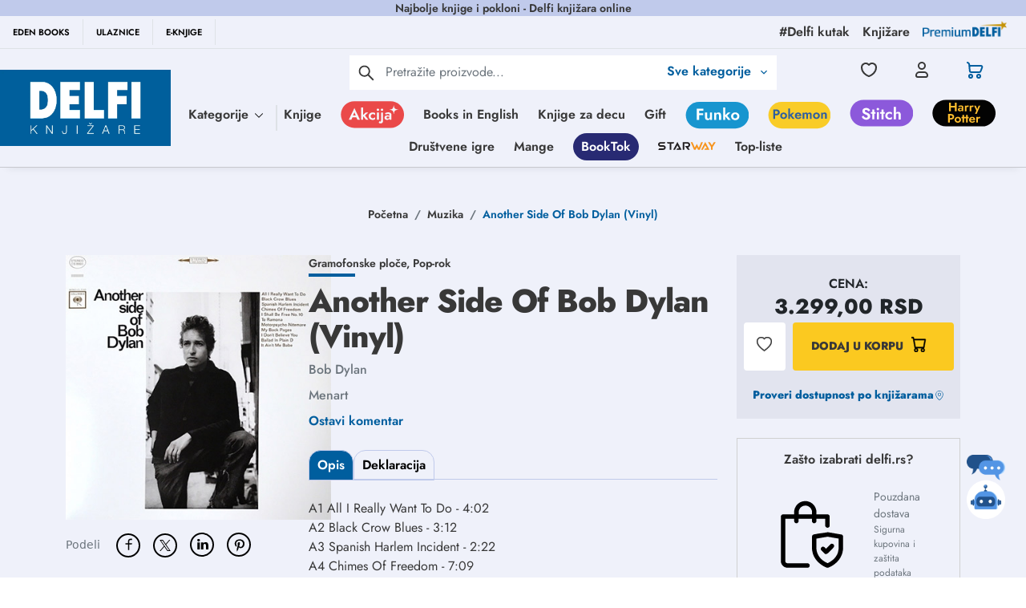

--- FILE ---
content_type: text/html; charset=utf-8
request_url: https://www.google.com/recaptcha/api2/anchor?ar=1&k=6Lcm72EqAAAAACWOqDzqqx7ZyM0Z7EUTtgVdOhdw&co=aHR0cHM6Ly9kZWxmaS5yczo0NDM.&hl=en&type=image&v=N67nZn4AqZkNcbeMu4prBgzg&theme=light&size=invisible&badge=bottomright&anchor-ms=20000&execute-ms=30000&cb=99ttmfughr48
body_size: 48973
content:
<!DOCTYPE HTML><html dir="ltr" lang="en"><head><meta http-equiv="Content-Type" content="text/html; charset=UTF-8">
<meta http-equiv="X-UA-Compatible" content="IE=edge">
<title>reCAPTCHA</title>
<style type="text/css">
/* cyrillic-ext */
@font-face {
  font-family: 'Roboto';
  font-style: normal;
  font-weight: 400;
  font-stretch: 100%;
  src: url(//fonts.gstatic.com/s/roboto/v48/KFO7CnqEu92Fr1ME7kSn66aGLdTylUAMa3GUBHMdazTgWw.woff2) format('woff2');
  unicode-range: U+0460-052F, U+1C80-1C8A, U+20B4, U+2DE0-2DFF, U+A640-A69F, U+FE2E-FE2F;
}
/* cyrillic */
@font-face {
  font-family: 'Roboto';
  font-style: normal;
  font-weight: 400;
  font-stretch: 100%;
  src: url(//fonts.gstatic.com/s/roboto/v48/KFO7CnqEu92Fr1ME7kSn66aGLdTylUAMa3iUBHMdazTgWw.woff2) format('woff2');
  unicode-range: U+0301, U+0400-045F, U+0490-0491, U+04B0-04B1, U+2116;
}
/* greek-ext */
@font-face {
  font-family: 'Roboto';
  font-style: normal;
  font-weight: 400;
  font-stretch: 100%;
  src: url(//fonts.gstatic.com/s/roboto/v48/KFO7CnqEu92Fr1ME7kSn66aGLdTylUAMa3CUBHMdazTgWw.woff2) format('woff2');
  unicode-range: U+1F00-1FFF;
}
/* greek */
@font-face {
  font-family: 'Roboto';
  font-style: normal;
  font-weight: 400;
  font-stretch: 100%;
  src: url(//fonts.gstatic.com/s/roboto/v48/KFO7CnqEu92Fr1ME7kSn66aGLdTylUAMa3-UBHMdazTgWw.woff2) format('woff2');
  unicode-range: U+0370-0377, U+037A-037F, U+0384-038A, U+038C, U+038E-03A1, U+03A3-03FF;
}
/* math */
@font-face {
  font-family: 'Roboto';
  font-style: normal;
  font-weight: 400;
  font-stretch: 100%;
  src: url(//fonts.gstatic.com/s/roboto/v48/KFO7CnqEu92Fr1ME7kSn66aGLdTylUAMawCUBHMdazTgWw.woff2) format('woff2');
  unicode-range: U+0302-0303, U+0305, U+0307-0308, U+0310, U+0312, U+0315, U+031A, U+0326-0327, U+032C, U+032F-0330, U+0332-0333, U+0338, U+033A, U+0346, U+034D, U+0391-03A1, U+03A3-03A9, U+03B1-03C9, U+03D1, U+03D5-03D6, U+03F0-03F1, U+03F4-03F5, U+2016-2017, U+2034-2038, U+203C, U+2040, U+2043, U+2047, U+2050, U+2057, U+205F, U+2070-2071, U+2074-208E, U+2090-209C, U+20D0-20DC, U+20E1, U+20E5-20EF, U+2100-2112, U+2114-2115, U+2117-2121, U+2123-214F, U+2190, U+2192, U+2194-21AE, U+21B0-21E5, U+21F1-21F2, U+21F4-2211, U+2213-2214, U+2216-22FF, U+2308-230B, U+2310, U+2319, U+231C-2321, U+2336-237A, U+237C, U+2395, U+239B-23B7, U+23D0, U+23DC-23E1, U+2474-2475, U+25AF, U+25B3, U+25B7, U+25BD, U+25C1, U+25CA, U+25CC, U+25FB, U+266D-266F, U+27C0-27FF, U+2900-2AFF, U+2B0E-2B11, U+2B30-2B4C, U+2BFE, U+3030, U+FF5B, U+FF5D, U+1D400-1D7FF, U+1EE00-1EEFF;
}
/* symbols */
@font-face {
  font-family: 'Roboto';
  font-style: normal;
  font-weight: 400;
  font-stretch: 100%;
  src: url(//fonts.gstatic.com/s/roboto/v48/KFO7CnqEu92Fr1ME7kSn66aGLdTylUAMaxKUBHMdazTgWw.woff2) format('woff2');
  unicode-range: U+0001-000C, U+000E-001F, U+007F-009F, U+20DD-20E0, U+20E2-20E4, U+2150-218F, U+2190, U+2192, U+2194-2199, U+21AF, U+21E6-21F0, U+21F3, U+2218-2219, U+2299, U+22C4-22C6, U+2300-243F, U+2440-244A, U+2460-24FF, U+25A0-27BF, U+2800-28FF, U+2921-2922, U+2981, U+29BF, U+29EB, U+2B00-2BFF, U+4DC0-4DFF, U+FFF9-FFFB, U+10140-1018E, U+10190-1019C, U+101A0, U+101D0-101FD, U+102E0-102FB, U+10E60-10E7E, U+1D2C0-1D2D3, U+1D2E0-1D37F, U+1F000-1F0FF, U+1F100-1F1AD, U+1F1E6-1F1FF, U+1F30D-1F30F, U+1F315, U+1F31C, U+1F31E, U+1F320-1F32C, U+1F336, U+1F378, U+1F37D, U+1F382, U+1F393-1F39F, U+1F3A7-1F3A8, U+1F3AC-1F3AF, U+1F3C2, U+1F3C4-1F3C6, U+1F3CA-1F3CE, U+1F3D4-1F3E0, U+1F3ED, U+1F3F1-1F3F3, U+1F3F5-1F3F7, U+1F408, U+1F415, U+1F41F, U+1F426, U+1F43F, U+1F441-1F442, U+1F444, U+1F446-1F449, U+1F44C-1F44E, U+1F453, U+1F46A, U+1F47D, U+1F4A3, U+1F4B0, U+1F4B3, U+1F4B9, U+1F4BB, U+1F4BF, U+1F4C8-1F4CB, U+1F4D6, U+1F4DA, U+1F4DF, U+1F4E3-1F4E6, U+1F4EA-1F4ED, U+1F4F7, U+1F4F9-1F4FB, U+1F4FD-1F4FE, U+1F503, U+1F507-1F50B, U+1F50D, U+1F512-1F513, U+1F53E-1F54A, U+1F54F-1F5FA, U+1F610, U+1F650-1F67F, U+1F687, U+1F68D, U+1F691, U+1F694, U+1F698, U+1F6AD, U+1F6B2, U+1F6B9-1F6BA, U+1F6BC, U+1F6C6-1F6CF, U+1F6D3-1F6D7, U+1F6E0-1F6EA, U+1F6F0-1F6F3, U+1F6F7-1F6FC, U+1F700-1F7FF, U+1F800-1F80B, U+1F810-1F847, U+1F850-1F859, U+1F860-1F887, U+1F890-1F8AD, U+1F8B0-1F8BB, U+1F8C0-1F8C1, U+1F900-1F90B, U+1F93B, U+1F946, U+1F984, U+1F996, U+1F9E9, U+1FA00-1FA6F, U+1FA70-1FA7C, U+1FA80-1FA89, U+1FA8F-1FAC6, U+1FACE-1FADC, U+1FADF-1FAE9, U+1FAF0-1FAF8, U+1FB00-1FBFF;
}
/* vietnamese */
@font-face {
  font-family: 'Roboto';
  font-style: normal;
  font-weight: 400;
  font-stretch: 100%;
  src: url(//fonts.gstatic.com/s/roboto/v48/KFO7CnqEu92Fr1ME7kSn66aGLdTylUAMa3OUBHMdazTgWw.woff2) format('woff2');
  unicode-range: U+0102-0103, U+0110-0111, U+0128-0129, U+0168-0169, U+01A0-01A1, U+01AF-01B0, U+0300-0301, U+0303-0304, U+0308-0309, U+0323, U+0329, U+1EA0-1EF9, U+20AB;
}
/* latin-ext */
@font-face {
  font-family: 'Roboto';
  font-style: normal;
  font-weight: 400;
  font-stretch: 100%;
  src: url(//fonts.gstatic.com/s/roboto/v48/KFO7CnqEu92Fr1ME7kSn66aGLdTylUAMa3KUBHMdazTgWw.woff2) format('woff2');
  unicode-range: U+0100-02BA, U+02BD-02C5, U+02C7-02CC, U+02CE-02D7, U+02DD-02FF, U+0304, U+0308, U+0329, U+1D00-1DBF, U+1E00-1E9F, U+1EF2-1EFF, U+2020, U+20A0-20AB, U+20AD-20C0, U+2113, U+2C60-2C7F, U+A720-A7FF;
}
/* latin */
@font-face {
  font-family: 'Roboto';
  font-style: normal;
  font-weight: 400;
  font-stretch: 100%;
  src: url(//fonts.gstatic.com/s/roboto/v48/KFO7CnqEu92Fr1ME7kSn66aGLdTylUAMa3yUBHMdazQ.woff2) format('woff2');
  unicode-range: U+0000-00FF, U+0131, U+0152-0153, U+02BB-02BC, U+02C6, U+02DA, U+02DC, U+0304, U+0308, U+0329, U+2000-206F, U+20AC, U+2122, U+2191, U+2193, U+2212, U+2215, U+FEFF, U+FFFD;
}
/* cyrillic-ext */
@font-face {
  font-family: 'Roboto';
  font-style: normal;
  font-weight: 500;
  font-stretch: 100%;
  src: url(//fonts.gstatic.com/s/roboto/v48/KFO7CnqEu92Fr1ME7kSn66aGLdTylUAMa3GUBHMdazTgWw.woff2) format('woff2');
  unicode-range: U+0460-052F, U+1C80-1C8A, U+20B4, U+2DE0-2DFF, U+A640-A69F, U+FE2E-FE2F;
}
/* cyrillic */
@font-face {
  font-family: 'Roboto';
  font-style: normal;
  font-weight: 500;
  font-stretch: 100%;
  src: url(//fonts.gstatic.com/s/roboto/v48/KFO7CnqEu92Fr1ME7kSn66aGLdTylUAMa3iUBHMdazTgWw.woff2) format('woff2');
  unicode-range: U+0301, U+0400-045F, U+0490-0491, U+04B0-04B1, U+2116;
}
/* greek-ext */
@font-face {
  font-family: 'Roboto';
  font-style: normal;
  font-weight: 500;
  font-stretch: 100%;
  src: url(//fonts.gstatic.com/s/roboto/v48/KFO7CnqEu92Fr1ME7kSn66aGLdTylUAMa3CUBHMdazTgWw.woff2) format('woff2');
  unicode-range: U+1F00-1FFF;
}
/* greek */
@font-face {
  font-family: 'Roboto';
  font-style: normal;
  font-weight: 500;
  font-stretch: 100%;
  src: url(//fonts.gstatic.com/s/roboto/v48/KFO7CnqEu92Fr1ME7kSn66aGLdTylUAMa3-UBHMdazTgWw.woff2) format('woff2');
  unicode-range: U+0370-0377, U+037A-037F, U+0384-038A, U+038C, U+038E-03A1, U+03A3-03FF;
}
/* math */
@font-face {
  font-family: 'Roboto';
  font-style: normal;
  font-weight: 500;
  font-stretch: 100%;
  src: url(//fonts.gstatic.com/s/roboto/v48/KFO7CnqEu92Fr1ME7kSn66aGLdTylUAMawCUBHMdazTgWw.woff2) format('woff2');
  unicode-range: U+0302-0303, U+0305, U+0307-0308, U+0310, U+0312, U+0315, U+031A, U+0326-0327, U+032C, U+032F-0330, U+0332-0333, U+0338, U+033A, U+0346, U+034D, U+0391-03A1, U+03A3-03A9, U+03B1-03C9, U+03D1, U+03D5-03D6, U+03F0-03F1, U+03F4-03F5, U+2016-2017, U+2034-2038, U+203C, U+2040, U+2043, U+2047, U+2050, U+2057, U+205F, U+2070-2071, U+2074-208E, U+2090-209C, U+20D0-20DC, U+20E1, U+20E5-20EF, U+2100-2112, U+2114-2115, U+2117-2121, U+2123-214F, U+2190, U+2192, U+2194-21AE, U+21B0-21E5, U+21F1-21F2, U+21F4-2211, U+2213-2214, U+2216-22FF, U+2308-230B, U+2310, U+2319, U+231C-2321, U+2336-237A, U+237C, U+2395, U+239B-23B7, U+23D0, U+23DC-23E1, U+2474-2475, U+25AF, U+25B3, U+25B7, U+25BD, U+25C1, U+25CA, U+25CC, U+25FB, U+266D-266F, U+27C0-27FF, U+2900-2AFF, U+2B0E-2B11, U+2B30-2B4C, U+2BFE, U+3030, U+FF5B, U+FF5D, U+1D400-1D7FF, U+1EE00-1EEFF;
}
/* symbols */
@font-face {
  font-family: 'Roboto';
  font-style: normal;
  font-weight: 500;
  font-stretch: 100%;
  src: url(//fonts.gstatic.com/s/roboto/v48/KFO7CnqEu92Fr1ME7kSn66aGLdTylUAMaxKUBHMdazTgWw.woff2) format('woff2');
  unicode-range: U+0001-000C, U+000E-001F, U+007F-009F, U+20DD-20E0, U+20E2-20E4, U+2150-218F, U+2190, U+2192, U+2194-2199, U+21AF, U+21E6-21F0, U+21F3, U+2218-2219, U+2299, U+22C4-22C6, U+2300-243F, U+2440-244A, U+2460-24FF, U+25A0-27BF, U+2800-28FF, U+2921-2922, U+2981, U+29BF, U+29EB, U+2B00-2BFF, U+4DC0-4DFF, U+FFF9-FFFB, U+10140-1018E, U+10190-1019C, U+101A0, U+101D0-101FD, U+102E0-102FB, U+10E60-10E7E, U+1D2C0-1D2D3, U+1D2E0-1D37F, U+1F000-1F0FF, U+1F100-1F1AD, U+1F1E6-1F1FF, U+1F30D-1F30F, U+1F315, U+1F31C, U+1F31E, U+1F320-1F32C, U+1F336, U+1F378, U+1F37D, U+1F382, U+1F393-1F39F, U+1F3A7-1F3A8, U+1F3AC-1F3AF, U+1F3C2, U+1F3C4-1F3C6, U+1F3CA-1F3CE, U+1F3D4-1F3E0, U+1F3ED, U+1F3F1-1F3F3, U+1F3F5-1F3F7, U+1F408, U+1F415, U+1F41F, U+1F426, U+1F43F, U+1F441-1F442, U+1F444, U+1F446-1F449, U+1F44C-1F44E, U+1F453, U+1F46A, U+1F47D, U+1F4A3, U+1F4B0, U+1F4B3, U+1F4B9, U+1F4BB, U+1F4BF, U+1F4C8-1F4CB, U+1F4D6, U+1F4DA, U+1F4DF, U+1F4E3-1F4E6, U+1F4EA-1F4ED, U+1F4F7, U+1F4F9-1F4FB, U+1F4FD-1F4FE, U+1F503, U+1F507-1F50B, U+1F50D, U+1F512-1F513, U+1F53E-1F54A, U+1F54F-1F5FA, U+1F610, U+1F650-1F67F, U+1F687, U+1F68D, U+1F691, U+1F694, U+1F698, U+1F6AD, U+1F6B2, U+1F6B9-1F6BA, U+1F6BC, U+1F6C6-1F6CF, U+1F6D3-1F6D7, U+1F6E0-1F6EA, U+1F6F0-1F6F3, U+1F6F7-1F6FC, U+1F700-1F7FF, U+1F800-1F80B, U+1F810-1F847, U+1F850-1F859, U+1F860-1F887, U+1F890-1F8AD, U+1F8B0-1F8BB, U+1F8C0-1F8C1, U+1F900-1F90B, U+1F93B, U+1F946, U+1F984, U+1F996, U+1F9E9, U+1FA00-1FA6F, U+1FA70-1FA7C, U+1FA80-1FA89, U+1FA8F-1FAC6, U+1FACE-1FADC, U+1FADF-1FAE9, U+1FAF0-1FAF8, U+1FB00-1FBFF;
}
/* vietnamese */
@font-face {
  font-family: 'Roboto';
  font-style: normal;
  font-weight: 500;
  font-stretch: 100%;
  src: url(//fonts.gstatic.com/s/roboto/v48/KFO7CnqEu92Fr1ME7kSn66aGLdTylUAMa3OUBHMdazTgWw.woff2) format('woff2');
  unicode-range: U+0102-0103, U+0110-0111, U+0128-0129, U+0168-0169, U+01A0-01A1, U+01AF-01B0, U+0300-0301, U+0303-0304, U+0308-0309, U+0323, U+0329, U+1EA0-1EF9, U+20AB;
}
/* latin-ext */
@font-face {
  font-family: 'Roboto';
  font-style: normal;
  font-weight: 500;
  font-stretch: 100%;
  src: url(//fonts.gstatic.com/s/roboto/v48/KFO7CnqEu92Fr1ME7kSn66aGLdTylUAMa3KUBHMdazTgWw.woff2) format('woff2');
  unicode-range: U+0100-02BA, U+02BD-02C5, U+02C7-02CC, U+02CE-02D7, U+02DD-02FF, U+0304, U+0308, U+0329, U+1D00-1DBF, U+1E00-1E9F, U+1EF2-1EFF, U+2020, U+20A0-20AB, U+20AD-20C0, U+2113, U+2C60-2C7F, U+A720-A7FF;
}
/* latin */
@font-face {
  font-family: 'Roboto';
  font-style: normal;
  font-weight: 500;
  font-stretch: 100%;
  src: url(//fonts.gstatic.com/s/roboto/v48/KFO7CnqEu92Fr1ME7kSn66aGLdTylUAMa3yUBHMdazQ.woff2) format('woff2');
  unicode-range: U+0000-00FF, U+0131, U+0152-0153, U+02BB-02BC, U+02C6, U+02DA, U+02DC, U+0304, U+0308, U+0329, U+2000-206F, U+20AC, U+2122, U+2191, U+2193, U+2212, U+2215, U+FEFF, U+FFFD;
}
/* cyrillic-ext */
@font-face {
  font-family: 'Roboto';
  font-style: normal;
  font-weight: 900;
  font-stretch: 100%;
  src: url(//fonts.gstatic.com/s/roboto/v48/KFO7CnqEu92Fr1ME7kSn66aGLdTylUAMa3GUBHMdazTgWw.woff2) format('woff2');
  unicode-range: U+0460-052F, U+1C80-1C8A, U+20B4, U+2DE0-2DFF, U+A640-A69F, U+FE2E-FE2F;
}
/* cyrillic */
@font-face {
  font-family: 'Roboto';
  font-style: normal;
  font-weight: 900;
  font-stretch: 100%;
  src: url(//fonts.gstatic.com/s/roboto/v48/KFO7CnqEu92Fr1ME7kSn66aGLdTylUAMa3iUBHMdazTgWw.woff2) format('woff2');
  unicode-range: U+0301, U+0400-045F, U+0490-0491, U+04B0-04B1, U+2116;
}
/* greek-ext */
@font-face {
  font-family: 'Roboto';
  font-style: normal;
  font-weight: 900;
  font-stretch: 100%;
  src: url(//fonts.gstatic.com/s/roboto/v48/KFO7CnqEu92Fr1ME7kSn66aGLdTylUAMa3CUBHMdazTgWw.woff2) format('woff2');
  unicode-range: U+1F00-1FFF;
}
/* greek */
@font-face {
  font-family: 'Roboto';
  font-style: normal;
  font-weight: 900;
  font-stretch: 100%;
  src: url(//fonts.gstatic.com/s/roboto/v48/KFO7CnqEu92Fr1ME7kSn66aGLdTylUAMa3-UBHMdazTgWw.woff2) format('woff2');
  unicode-range: U+0370-0377, U+037A-037F, U+0384-038A, U+038C, U+038E-03A1, U+03A3-03FF;
}
/* math */
@font-face {
  font-family: 'Roboto';
  font-style: normal;
  font-weight: 900;
  font-stretch: 100%;
  src: url(//fonts.gstatic.com/s/roboto/v48/KFO7CnqEu92Fr1ME7kSn66aGLdTylUAMawCUBHMdazTgWw.woff2) format('woff2');
  unicode-range: U+0302-0303, U+0305, U+0307-0308, U+0310, U+0312, U+0315, U+031A, U+0326-0327, U+032C, U+032F-0330, U+0332-0333, U+0338, U+033A, U+0346, U+034D, U+0391-03A1, U+03A3-03A9, U+03B1-03C9, U+03D1, U+03D5-03D6, U+03F0-03F1, U+03F4-03F5, U+2016-2017, U+2034-2038, U+203C, U+2040, U+2043, U+2047, U+2050, U+2057, U+205F, U+2070-2071, U+2074-208E, U+2090-209C, U+20D0-20DC, U+20E1, U+20E5-20EF, U+2100-2112, U+2114-2115, U+2117-2121, U+2123-214F, U+2190, U+2192, U+2194-21AE, U+21B0-21E5, U+21F1-21F2, U+21F4-2211, U+2213-2214, U+2216-22FF, U+2308-230B, U+2310, U+2319, U+231C-2321, U+2336-237A, U+237C, U+2395, U+239B-23B7, U+23D0, U+23DC-23E1, U+2474-2475, U+25AF, U+25B3, U+25B7, U+25BD, U+25C1, U+25CA, U+25CC, U+25FB, U+266D-266F, U+27C0-27FF, U+2900-2AFF, U+2B0E-2B11, U+2B30-2B4C, U+2BFE, U+3030, U+FF5B, U+FF5D, U+1D400-1D7FF, U+1EE00-1EEFF;
}
/* symbols */
@font-face {
  font-family: 'Roboto';
  font-style: normal;
  font-weight: 900;
  font-stretch: 100%;
  src: url(//fonts.gstatic.com/s/roboto/v48/KFO7CnqEu92Fr1ME7kSn66aGLdTylUAMaxKUBHMdazTgWw.woff2) format('woff2');
  unicode-range: U+0001-000C, U+000E-001F, U+007F-009F, U+20DD-20E0, U+20E2-20E4, U+2150-218F, U+2190, U+2192, U+2194-2199, U+21AF, U+21E6-21F0, U+21F3, U+2218-2219, U+2299, U+22C4-22C6, U+2300-243F, U+2440-244A, U+2460-24FF, U+25A0-27BF, U+2800-28FF, U+2921-2922, U+2981, U+29BF, U+29EB, U+2B00-2BFF, U+4DC0-4DFF, U+FFF9-FFFB, U+10140-1018E, U+10190-1019C, U+101A0, U+101D0-101FD, U+102E0-102FB, U+10E60-10E7E, U+1D2C0-1D2D3, U+1D2E0-1D37F, U+1F000-1F0FF, U+1F100-1F1AD, U+1F1E6-1F1FF, U+1F30D-1F30F, U+1F315, U+1F31C, U+1F31E, U+1F320-1F32C, U+1F336, U+1F378, U+1F37D, U+1F382, U+1F393-1F39F, U+1F3A7-1F3A8, U+1F3AC-1F3AF, U+1F3C2, U+1F3C4-1F3C6, U+1F3CA-1F3CE, U+1F3D4-1F3E0, U+1F3ED, U+1F3F1-1F3F3, U+1F3F5-1F3F7, U+1F408, U+1F415, U+1F41F, U+1F426, U+1F43F, U+1F441-1F442, U+1F444, U+1F446-1F449, U+1F44C-1F44E, U+1F453, U+1F46A, U+1F47D, U+1F4A3, U+1F4B0, U+1F4B3, U+1F4B9, U+1F4BB, U+1F4BF, U+1F4C8-1F4CB, U+1F4D6, U+1F4DA, U+1F4DF, U+1F4E3-1F4E6, U+1F4EA-1F4ED, U+1F4F7, U+1F4F9-1F4FB, U+1F4FD-1F4FE, U+1F503, U+1F507-1F50B, U+1F50D, U+1F512-1F513, U+1F53E-1F54A, U+1F54F-1F5FA, U+1F610, U+1F650-1F67F, U+1F687, U+1F68D, U+1F691, U+1F694, U+1F698, U+1F6AD, U+1F6B2, U+1F6B9-1F6BA, U+1F6BC, U+1F6C6-1F6CF, U+1F6D3-1F6D7, U+1F6E0-1F6EA, U+1F6F0-1F6F3, U+1F6F7-1F6FC, U+1F700-1F7FF, U+1F800-1F80B, U+1F810-1F847, U+1F850-1F859, U+1F860-1F887, U+1F890-1F8AD, U+1F8B0-1F8BB, U+1F8C0-1F8C1, U+1F900-1F90B, U+1F93B, U+1F946, U+1F984, U+1F996, U+1F9E9, U+1FA00-1FA6F, U+1FA70-1FA7C, U+1FA80-1FA89, U+1FA8F-1FAC6, U+1FACE-1FADC, U+1FADF-1FAE9, U+1FAF0-1FAF8, U+1FB00-1FBFF;
}
/* vietnamese */
@font-face {
  font-family: 'Roboto';
  font-style: normal;
  font-weight: 900;
  font-stretch: 100%;
  src: url(//fonts.gstatic.com/s/roboto/v48/KFO7CnqEu92Fr1ME7kSn66aGLdTylUAMa3OUBHMdazTgWw.woff2) format('woff2');
  unicode-range: U+0102-0103, U+0110-0111, U+0128-0129, U+0168-0169, U+01A0-01A1, U+01AF-01B0, U+0300-0301, U+0303-0304, U+0308-0309, U+0323, U+0329, U+1EA0-1EF9, U+20AB;
}
/* latin-ext */
@font-face {
  font-family: 'Roboto';
  font-style: normal;
  font-weight: 900;
  font-stretch: 100%;
  src: url(//fonts.gstatic.com/s/roboto/v48/KFO7CnqEu92Fr1ME7kSn66aGLdTylUAMa3KUBHMdazTgWw.woff2) format('woff2');
  unicode-range: U+0100-02BA, U+02BD-02C5, U+02C7-02CC, U+02CE-02D7, U+02DD-02FF, U+0304, U+0308, U+0329, U+1D00-1DBF, U+1E00-1E9F, U+1EF2-1EFF, U+2020, U+20A0-20AB, U+20AD-20C0, U+2113, U+2C60-2C7F, U+A720-A7FF;
}
/* latin */
@font-face {
  font-family: 'Roboto';
  font-style: normal;
  font-weight: 900;
  font-stretch: 100%;
  src: url(//fonts.gstatic.com/s/roboto/v48/KFO7CnqEu92Fr1ME7kSn66aGLdTylUAMa3yUBHMdazQ.woff2) format('woff2');
  unicode-range: U+0000-00FF, U+0131, U+0152-0153, U+02BB-02BC, U+02C6, U+02DA, U+02DC, U+0304, U+0308, U+0329, U+2000-206F, U+20AC, U+2122, U+2191, U+2193, U+2212, U+2215, U+FEFF, U+FFFD;
}

</style>
<link rel="stylesheet" type="text/css" href="https://www.gstatic.com/recaptcha/releases/N67nZn4AqZkNcbeMu4prBgzg/styles__ltr.css">
<script nonce="xGGH0uGHUoHtfSqHAUtliQ" type="text/javascript">window['__recaptcha_api'] = 'https://www.google.com/recaptcha/api2/';</script>
<script type="text/javascript" src="https://www.gstatic.com/recaptcha/releases/N67nZn4AqZkNcbeMu4prBgzg/recaptcha__en.js" nonce="xGGH0uGHUoHtfSqHAUtliQ">
      
    </script></head>
<body><div id="rc-anchor-alert" class="rc-anchor-alert"></div>
<input type="hidden" id="recaptcha-token" value="[base64]">
<script type="text/javascript" nonce="xGGH0uGHUoHtfSqHAUtliQ">
      recaptcha.anchor.Main.init("[\x22ainput\x22,[\x22bgdata\x22,\x22\x22,\[base64]/[base64]/[base64]/[base64]/[base64]/[base64]/KGcoTywyNTMsTy5PKSxVRyhPLEMpKTpnKE8sMjUzLEMpLE8pKSxsKSksTykpfSxieT1mdW5jdGlvbihDLE8sdSxsKXtmb3IobD0odT1SKEMpLDApO08+MDtPLS0pbD1sPDw4fFooQyk7ZyhDLHUsbCl9LFVHPWZ1bmN0aW9uKEMsTyl7Qy5pLmxlbmd0aD4xMDQ/[base64]/[base64]/[base64]/[base64]/[base64]/[base64]/[base64]\\u003d\x22,\[base64]\\u003d\\u003d\x22,\[base64]/DkXzCsBd6BQoJwoB3wrTCvhjDrBbDh0R9wq7CnH3Dk1xAwosFwpHCrjfDnMKLw4QnBGwbL8KSw7LCjsOWw6bDhcOiwoHCtkU1asOqw5x+w5PDocKFBVVywoDDiVAtaMK2w6LCt8OhNMOhwqAAO8ONAsKlQHdTw60GHMO8w6HDmxfCqsO3QiQDSiwFw7/CkBBJwqLDkg5IU8KFwq1gRsOxw5TDllnDmcOPwrXDunJ3NibDpsK8K1HDhFJHKTTDksOmwoPDp8O7wrPCqDvCnMKEJhTChsKPwpopw5HDpm5Yw78eEcKbbsKjwrzDhsKYZk1ew4/DhwYaYCJyXsKmw5pDVMOhwrPCiV/Dqwt8U8OOBhfCmMOnworDpsKTwp3DuUtkURgiTyVnFsKzw6ZHTEXDqMKADcK7YSTCgynCvyTCh8O0w5rCuifDksKZwqPCoMOTOsOXM8OWJlHCp20Hc8K2w6vDiMKywpHDjcK/w6F9woZbw4DDhcKYRsKKwp/CpWTCusKISGnDg8O0wo8nJg7CncK0MsO7DMKzw6PCr8KeWgvCr3bCgsKfw5kawr53w5t1VFsrLglswpTCnh7DqgtaZCpAw64tYQAoNcO9N159w7YkNjAYwqYSdcKBfsKgRCXDhmvDlMKTw63DhlfCocOjDj42E23Cq8Knw77DpMK2XcOHHsOCw7DCp2bDtMKEDG/CtsK8D8OTwo7DgsOdcjjChCXDtlPDuMOSf8OedsOfV8OQwpclLcOTwr/CjcOASzfCnBUhwrfCnGExwpJUw67Ds8KAw6IjL8O2wpHDoWbDrm7DqsKMMktyecOpw5LDk8KICWVEw5zCk8KdwpRML8Oww5jDvUhcw4HDoxc6wovDvSo2woxtA8K2wpcOw5llWsOhe2jChxFdd8K9woTCkcOAw73ClMO1w6VAXC/CjMOewp3Cgzt3UMOGw6ZAZ8OZw5ZpXsOHw5LDvzB8w41KworCiS96YcOWwr3DlMOCM8KZwqXDvsK6fsORwpDChyFxSXEMXQLCu8O7w6FPLMO0NA1Kw6LDk07Dox7Dh08ZZ8Kow70DUMKUwo8tw6PDoMOzKWzDm8KYZ2vCs2/Cj8OPNsOAw5LChWIXwpbCj8OUw63DgsK4woPChEEzKsO+PFh4w6DCqMK3wprDh8OWworDj8KZwoUjw7pGVcK8w7LCmAMFVUg4w4E2W8KGwpDCr8KFw6p/[base64]/[base64]/DqsOMwoTClF/ChhcccSRFwqkkPlIYwoXCpsKiwpRsw515w5HDusKdw7Eiw4A5wpHCnSPCggjCtsKwwrfDiBTCuF/Ds8OFwrYswpkawrdjFMKSwrvDogErQ8Oow6Ama8KxY8OrMcO6WCwsFMKDGsKecV8DFXF3woY3w7bDhGxkNsKhOR8rw6N/ZWrDvijCtcOtwroWw6PDr8Kkw5DCoGTCogBmwpcDZcKuw6B1w4XDi8OjIcKKw6LDoREEw643FcKNw7M7S38MwrPDicKHAcOhw4kbQjnCoMOnbcKVwo7ChsK4w61vG8KRwo7CocKjb8OkAgzDucOCwojCpD/DtjnCssK6wobClcOyW8OBwqrChsOJV1bCuH3DtyDDhsOrw51LwpzDlwohw5Nfwod3H8KZworChw3DpMKrOsKGMg95HMKWRBTCn8ONFWFpL8OBLcK4w45jw4/CkA57QsOYwrQUaybDtMKRwq7Dm8Klw6RHw6HCnWQUR8K1w49MTT/DisKpfcKOwqHDkMOcecOvTcK5wrVtY0towrLDsCdVUcKnwp7CoAMFcMKrwoJvwo0CXSETwrFrOzkRwoN4woY8WAJGwrjDmcOfwpE8wqdtIyXDtsOxKyPDosKlFMObwqbDuj4nTcKAwoZlwrk4w6FGwrMpBmHDnRLDi8KdGcOqw6k4TcKAwq/CpMOZwrYGwoACYi88wqDDlMOAFxVNRiXCl8OGw48fw7IecFclw47CqsOywoTDtULDusOUwr0CBcOla3xWBiVXw67Dpl/[base64]/w53DtTh/w4PCmTvDvcOfHGjCvibDhTrCsxNtI8KIF37Dmjtow4xIw4BiwoXDtzkiwoxEwqPDqcKNw5wawq7Dq8K5IAZwO8O3cMOFAMOQwr7Cn1PCigXCniUgwpLCrE/DgUs4ZMKww5TCksKOw4vCn8OQw6XCq8O+a8KFw7fDgFHDoi/DncOXUMK2GsKPPj01w7jDjW/[base64]/[base64]/DrcOJY0NHw6XCh0sfLMKfJ0zCiMOewpbCjwHCvBfCtsO5w5/DvWgRR8OuBEjCu0LDpcKCw5hYwrfDhsOYwpYvMG/DmmI0w7kcCMOXdW81dcKMwr9JGMO2w6LDpcKRFwPDoMO+w43DpQHDrcKZworDqcKQwrtpwrI4bBtRw6zCmiN9XsKGw6TCmcK/T8Ocw67DrcKLw5RqQgg4NcKPFcOFwogRfcKVDsOjLcOlw6/DhV3Cni/CucKTwrHCq8KLwqN/UcKowoDDjF9cATXDmS06w7g8wpgnwobDkWHCssOZwp7CplBSwobCrMO2OxLDi8OMw4kEwrvCqjduw5ppwpRew4Jsw5HDmcObUMOwwqRqwppbR8K/[base64]/DlMOwRcKyO8KkfsOqw5YJGDjCp2vDncKiRsOdZhzDvWF3My9aw4lywq7DnsOkw61xVcKNwq55w5jDhwBHwrHCpw/Dh8KPRAhjw7clB1xTwq/CqH3DuMOZesK0UzQyW8OQwqXCrlnCqMKsYcKjwqzClFPDjFYPaMKOH2zDjcKIwqITwqDDiDXDhl1Qw797VgDDlMKfHsORw7LDqAlSZgV5bcK6VcKoAjTCt8OmFcKzwpdZVcKrw410P8KLw50/RljDi8OAw7nClcO5w6QYWw5gwqTDng0/fULDpCUGwpsowo7Drm4nw7E2I3pCw7Udw4nDgMKuw4PCngw3wq57HMOVw7p4E8KKwp/DuMKcOMO8wqM0bEhJw4vDnsOGKBvDmcKywp1mw4XDswEewqNFMsKTworCtcO4FMOHImzCrE9/DHXClMKbUlfCmGDCoMKiwp/DrMKsw7QJaWXCl3/[base64]/[base64]/ClwRNE8K/HMOYDsK3w6fDoMKtcXcRwr7Dk8O6w7E7AxpTYTLCgAZmwqPCscKjQiHCrWtNSg3CoFzDqMK7EzpYNlDDqmBzw5cEwoHCpsOAwpbDuSfDqMKZCMKnw5/ClhgnwrrCqXrDh0E4VWfDkyNHwpY1OcOaw4gow7Fcwrgkw5s6w6lDEMK5w4AHw5XDvyA/OgDCrsKzY8OWIsOtw440f8OTRDPCrXUJwrHCth/DokBFwocgw6YHIAM5Ay7DqRjDoMKLMsOuQRPDjsK4w5dVKmVzw4fDqsOSQATCl0Qiw5rDncOBwqXCscKxScKWckRhQS1Zwo4gwqdYw5ZrwqbCjGbDoXnCpAZ/w6PDoks6w6pucl5/w5PCkRbDmMOHAzxxJUbDg0/[base64]/DusKkDFDCu0XCrMOFF0AcwqYXw74dZMONOFhOwrzCnHfCgsKnJFLCnmTCszdbwq/[base64]/wrDDkMOaw7rDlcOSEHrDsSMjw5TDksOiLMOJw5oTw7HDsRnDgyLDpnDCjVFcU8OTSVvDhQZHw6/DrUAWwptkw6AQP0LDn8OxBMKkU8KFXcO2Y8KWTMOWdQZpC8Kxf8OFSXRuw7fCtQ3CiynCgT/CkWvDsmJjw7AHMsOLE04JwpHCvnZ9BHfClVgqw7XDrEDDpMKOw4vCrWgSw6PCiiAJw5rCisKzwrHDisKxbTbCv8KpL2MowqktwrNlwqHDjRPClA7CmmQVRsK2w6UgfcKUwqApUFzDpsOLMQpID8KGw5TCuQzCtDMzGXFvw7nDqMOZeMOcw6RZwotUwr4iw71+VsKDw6/CscOddi/DoMOPwp7ChsKjHGvCqMKzwqbCuUvDqUjDoMO9dysURcKLw618w5XDoHPDlMOfEcKCUgPCqSvDjsO1DcOoMxQ8wqIHLcKXwoArVsOgJBl8wp7CucOVw6dbw6xmNnvCu0J/w7nDkMK5w7PDo8KtwqMAFS3CkcOfC1oRwoDCkMKHNDFSDcOFwp/CjDbDk8OBHkQlwqjCocKBBcKzbUHCg8OHw4LDlcK8w6rDvkF9w7hLRRRXw6dYXFFpAn3DjMOzNmDCqVDChkjDk8ODCUrCmsKmNzbCmVLCnnxbEcOWwqHCrV7DhlE+GV/DoHzDhcKFwr0lHUsJYsOtWcKHwpDDpcOOKQrCmjfDmcOtL8O/wp7DicK6W2vDjiLDiiNqwq7CjcOXAcOWXwpiW0LCt8K4NsO+JcKAAVHChMKOMsK/YGzDrCXDs8K8GMKEw7YowpTCjcOywrfCsCgOYn/DkTVqwqrCksKQMsKxwqTDqUvCmcOfwq3CkMKFeG/[base64]/CcK4w6zDr8KmwrvDiEALQWd0w5/Cmj/CrnwIw44PNxB7wowcdMO7wow2woLCjMKiDcKeN0AaTXPCrcOwBSFXCcKxwqoheMOWw6XDsClnY8KqZMOVwrzCikXCvsONw6w8JcOBw6jCpDwowqrDq8Ogw70bXHhaSsKDalXCrHwZwpQewrLCiDDCjCLDmMKGw4BSwoDCvDbDlcKjw7nCln3CmcKzY8Kpw5YbcC/Ds8KjVGMjwrFtwpLDn8Kuw47CpsOULcKKw4JvJB3DrMOGe8KcP8OMTsO9wo3CswvCrMODw7HCjld/MHwHw7oRQgjCkMO2PnRsOU9tw4Jiw5vClsOSIg/Cn8OcVkLDh8OWw6XCqXDChsKQYMKhXsK3woVPwqdvw7/DrDzCsF/CsMKJwr1PWXV7E8KTwpvDgnrDv8KoDB/DlFcewprCtsOtwpg+wpjDtcKRwqXDiE/DjnwCDFHCnyULN8KlasKCw4UuW8KrSMONBx0uw7vCkMKjPDPDlcOPwqcbVW/DocOhw4FiwoMbLMOWIMOMEwvCj2JiL8Odw7DDhAkiQ8OlBcObw481QcKzwrkpHGwtwqoyOmrClsKHw5xdXVDDgFllDC/DiisvJ8OawqvCnwIow4vDhMK8w6MOCMOSw4/Do8OzDMOXw7jDhGfDoTsLS8K5wqsPw4cENMKBw5U/JsKOw7HCuClVXBzCsiUJZ3lxw7jCg0PCgsKVw6LCqmhPE8KGYSbCoF3DjRTDqTrDpRnDpcKJw5rDvzxxwqovAMKYwqnDv23Ch8OOecOjw6HDu3gQWEvDkcO1wpnDh20gK1fCs8KtI8Kmw5VWwr/[base64]/DmzXCi8O9MHpdw53DrcO7IUbCp8KvccOKwp9RwpXDksORwpvClcKNw6DDicOlS8KcTmLCqcKpE30Xw4HDr3rCjsKFJsKnwqtXwqTDt8OSw7QAwoXCikg5GMOBw7o/E1ojeSEKbF4+QsOOw6NTcB3DvxrDrgMyITjCnMO0wpthclpUwoEGQklbLhB8w6RIw5kIwoZZw6HCuwHDknnCuxXDuhzDs0g9IzkeZVrDphBgMsO7wpDDp0DCr8KjWMOZEsOzw7/[base64]/Zi8hwrImOcKEwoXDknbCkAIzwq7DtcKKbsKuw6oqS8KpVTwQwr8pwp8/[base64]/DnsORLcK/MzjDmlDCgsO+w7/[base64]/[base64]/Dq1fDv8OlJsKcwpXDsT3DtMOyw61nw58Xw7hGwqFQw5jCjwknw6Iab2B9wpbDtMKow5zCtcK8wpjDmsKFw4M7ZmciE8Kyw78OS2h1GQlQOUTDpsKRwoUFKMK2w4IxNcKRV1LCo0TDu8KtwqLDolkEw4LClSR0IcK9w5/DoWQlPMOhdGzDtcKUwq3DosK5N8KKSsOJwp/[base64]/Dn8K2wovDvgbDlsOGe8OLw6LCmcOuZx9nwo/DucOuc0jDn05pw7bDoy8rwq8XIFrDtBpGw4oRElrDmxnDvzDCnF5wJFQRHMOHw4hyBcKWKXfCusONwpPDkcKoYsOIdsOawrLDhzfCnsOJa1Bfw7jDoTHChcKwHsOuR8ODw5bCtsOaSsK+wrvDgMK/QcO/wrrCqcKuwqXDoMOGAiIDw4zCgADCpsKxw4pWNsK0w6MKI8O4DcOlQ3DCksO/Q8OreMO9w40LR8KWw4TDunJGw49KKmtiV8O0fmvCpGMrRMOmbMOewrLDuibCkl3DtGAfw5vClzk8wr/CgH50JDrDl8Oew7t6w6BqOhrChGxGwrDCv3kmHWnDl8Ofw7fChj9VbMK9w6gdw4PCucOFwpbDtsOwAsKywrQ6IcO2F8Ksf8OBG1o4wqnCh8KNb8K5Xgl/[base64]/[base64]/DpgPDiQh1ecKAw7gjw4ARw5wQwotSwpggX35KRHpxb8KCw4zDrMKxOXbCsWfCl8Oew5JxwrPCq8KRLTnCkVpfccOpA8OcChvDrSJpHMO8KwjClXPDuF85wp85ZUrDpwVew5oPWB/DimLDh8KAbC/Cow7Cp0nCmsOFL0EdI2E6wq5Tw5Q0wqghRgNFw5fClMKcw5XDoxRFwpcFwpXDkcOSw6tww5PDiMOhIXsHw4Rcai9/wqbCinV8U8O9wqzCu39PdG/DtU1twoPCg0N4w5bChsOxeSpWdxHDtBHCuD4yOBp2w5BgwpwODMOjw6DCgcKJeHJbwrZNXBXCjsOewpoawppVwqzCrUvCqsKHPx/CpjhucMODYgDDnQQeYcKAwqFrKCBhVsOqw4VLIcKfIMK9H2ZUIV/Co8OTT8OoQHfCicOzMTfCqwLCkSomwr/DgGsvbsO9wo/DiWADRB0cw67DocOSaBEUHcO/EsKAw6zCilnDmsOnHsOlw4cEw4nChMK6w4nDrF7Dm3zDjcOGwoDCgVnCvHbChsKaw4Mgw4pMwoFoTzgHw6XDo8K3w6hlwpbDkcORAMOJwoYRJcO0w4JUHVDCtyUiw5pHw5R/w4s7wpvChsO0IU3Ci0LDpw/[base64]/DiSbDicKbIsKiwpFUwqnCjsOYwp3DuMKzYcOBw4XClEM+YMO6wq/CnMOyMn3DnmsMAMKAAU5ow6jDrsOyWEHDgkp6WsKiwqIueXJQUj7Dv8KCwrdFbMOrD23CkyHCpsOOwpwfw5Eew4XDrQnDjlYJw6TCrMK3wo4UFcKAcsK2LBbClsOGY0wvw6QVDFpgRBHCtMOmwpt8TQ9pK8KXwoPCtn/DrMObw61Tw59rwqrDqsKoXRoPeMKwFTbCnmzDr8OAwrMFaVnCvsK1cUPDnsO1w5gtw6NRwoV6Ai7DuMOFasOOBMKac25Cwr/Dr1FJHhTCnHFrKMKuFDl0wpPDs8KqHmjDrcOAOsKBw7TCvcOGMMO7wpQ/wpDDhcKcLsOCw5LDiMK0WMKZD1PClBfCtT8ScsOgw5TDjcO6wrxQw7kSAcKxw40jHBLDnAxmE8ONDcK9Tgoew4p0VMOgcsKnwpDCn8K6wpRtLBPCgcO3wq/CiinCvWzDncOwS8KawozCkDrDg3/Cs3vDhGs0wrALZMOBw7jCsMOSw4c9wo3DksOKQysjw41dcMOJf0tFwqkfw7/DtHxjcHPCrwfChMKdw4oQZcOVwpAQw5Q6w6rDosOeIk1RwprCpEwvLsKaOcKNbcO4wrHCiwlZeMK2w73CusO4MxJ6w7rDsMKNwrkZZcKWw4fCuCoyV1fDnUrDh8Orw5gUw5jDssOHw7TDmzrDqhjDpijDhsKawpoUw5oxeMK/wqsZFj8cKsOhC2lve8Kpwo1Jw7HChw7DlHPDnXPDjsO3wrbCo2bDt8KXwqXDkUTDgsOxw5nCoCg5w4oLwrl4w4dIc3YIAsK5w6MxworDuMOuwrfDrcKkShzCtsKYeTkNWcKOV8OUCsK5w5tRG8KLwpInVR/DpcKzwqfCqHV1wo7DswbDvC7Cm2c/CmRCwqzClmvCnMKfVsOkwowjVMKnNsOKwobCnkhGZUs2GsKMw70fwr89wrBOw5vDvjbCk8OXw4N3w7jCpUAUw7cae8OLOlzCpcKzw5jCm1PDmMKhwr/CgAFjwqM5wpMWwp9Yw68EcsOFA0DDp2vCpMOKf3TCtsKswofChcO2DT9dw5jDmhRuGivDsUfDoE8rwqtCwqTDrsO6LBlBwpQLT8KEND/[base64]/ClUh+G0Ahw5oXw7zDpGbDuXbDsMOlw6A1wrnCpl50Nw5LwrLDvXwPFBVrGhrCicOHw5Ehwpc6w4VMIcKJLMKiw60DwpBpRFnDr8OSw4pLwqPCqSsiw4UoT8K4w5rDrsKAZsK8BmrDoMKQwo/DmQ9JaEV3wrsYEcKYP8KbQB/ClsKSw5jDrcOhCsOfH0M6NW1AwqnClwMBw53DjUTCgF8Vw5/ClcOUw5PDmzLDk8K1QEwwOcKAw4rDuwJ0wo/Du8O+wo3DnsKUMh7CjnpqBTxPKzHCnW/[base64]/Ch/DozUFNMKvwoLCn8K6wrjCnD8ZM8KXw4DCjcOwR1YXwqHDgsKgDgDCvHAcVS/Cg3oHZsOeXQLDtA0MY3zCh8KQWBjCnn45wp1fG8OlWsK/w53DoMOWwoBswpbCljvDoMKcwpvCq0sSw4zCpMKYwrswwpxbLcO+w6YAPcOZZCUTwrLCg8K8w4paw5I3woDCv8OeZMOfSMK1A8OjDMOAwoU+aFbDklzDhMOKwocPX8OOfsKVKg7DpsOuwpEywrnCrBvDp1/CocKaw5VPw4MlQ8KewrjDs8OGRcKNdsOyw6jDuTUaw45tdQVswpILwodKwps/TS4wwp3CsgocUsKkwoZZw6TDvwnCnwp2eV/DrEbCmMO/wrBrwq3CsFLDqMOZwqfDk8KOTSRJw7PCscOzdsOUw5zDtBDCmS/[base64]/M0vDvsOJOVMOw7fCs8OuAsKjIkDDj8KObCLCocKEw55Ow4Jqw7fDpMKMWWJOK8OjJAHCumchLsKRCDPCncKjwopZTwLCrUTCrHnCjQTDljwGwoFSw6PDsGHCnTIcY8KaOX0Qw6PCosOtO1LCt2vCksO3w78bw7oww7cEcTHCmz/ChcK6w6xlw4V6ZWoGw6MdOsOqQsO3YsOwwqltw53DmnE9w5TDscKORwLClsKrw7t1woLCscK7DMO5VVfCuDzDkz/[base64]/CsHtZwrMjVDQzwpTDnMKQw7vDvcKYVlXDtjVswrBzw4JhX8Kma1vDlHJwbsOQKMKSw7XDmsKoUGoLGsOWN09Yw7/CqFUfH2dvT2VkQFcSWcKxLcKIwoZZM8O0UcKdCsKjXcOhN8OsZ8KRLMKGw4YywrchT8Ocw6RLZB0+JQFhecKqPjpZCAhawobCi8K8w61cw58/w4YWwqokLxlCLCbDpMKhw4YGblzDlcOFe8Kow5rDp8OVYcOjWzXDrRrChzUuw7LCq8OFL3DCqcOzXsKGwpwKw6/[base64]/[base64]/DrxACE8OXwo/CgzfCq8OoesOVe1ITKFQPw4dDAgXDrlkVw5nDrGPCh1x7FS3DhD/DisOBw7YCw5rDqcKzBsOJXhFPX8Orwo0sHm/DrsKZI8Kmwo7CnAprMcO/[base64]/w7ZRwrRNw7Fzwr3CjAwzw5pLXgPDksOEMG7DgXrDtcKILMKXw5UAw6cYNsK3wprDmsOzVAXCiGUcJgnDtAV0wrg0w7nDpkh/EFzCokc8XcKSTGx0w7hfCysuwrHDlsKfD0pgw7x1wodQw4cjOcOoTcOKw5nCgsKMwpXCrMO6w6YXwo/CulwQwqfDvn3ClMKIJEnClWjDqcKXAcOiPzQ0w4sVw5JsJGnCvSVmwoEyw5Z5H20DccO6X8KZYcK1KsOXwrhBw5fClcODLXLCkg9HwpQhKMK6w6jDtGJ/[base64]/wpF9w4XDtsK6wo8cw61pE8OBOyzDpmbDvMO6w6Jlw6YHw6s7w5QULR1bCcKuE8KJwp1WFlHDgRfDtcOzXEVoBMKfMVZCwpgfwr/Dn8K5w4fCk8KNV8K8K8OaDC/DrcK2dMOyw4zCj8KBDcO5woXCsWDDlUnDsjjDmjwTH8KSBsKmfy3DhMOYAkxawp/Ciz7CuDoqwr/DssKCwpc/[base64]/wqQ5wr0+bB7CtzrCuk7CgAjDhcO1a1TDqVFkSMK/fx3CqsObw4woIh5Yf24HEcOLw6LCk8ONMHXDrzE9EW5YcCHCtTt6AQ0nUCMyfcKyIGvDl8OhA8KnwpXDt8O/Z08+FiHCnsOpJsO5w7HCsh7DjBzDt8O5wrLCsRlGDMKpwrHCsjXCuVrCtcKTwofDhcOfMEp2Py7Dj3obbBlUMcOpwp7CuHdHQ1Fnbw/Co8KWCsOPScOeFsKIfMOswrtqbAjDl8OOX1vDs8K7w4IXOMOdwpUrwoHCsnQZwqnCtQ9rBcOyeMKOIcO0GwTCqiTDt3hGwoHDmUzDjGEDRgXDlcO0asOKRwvDsTskNsKCw45BLwfCuDNVw5N/w43Cg8O2woh+QGbDhEXCoz86w77DjTUVwrnDrnlRwqLCtm9mw47CigUEwq8Kw5cfwooUw5dEw7M/LMOlwpPDoE7CnMODM8KQRsKXwqPClkhWVzMOdMKTw5XCsMOcKcKgwoJPwro3KhlKwqzCp3sTw5HCnyBzw7HDn2dow5oow5rCmQ8/wr0Aw7DCscKpSG7DmihJfMK9Z8OOwp/DtcOiOQVGFMOew6fCnA3DqMKVwpPDkMOLfsKoNwVDZSUCw4fDu3Jlw4TDm8KXwoVhwqkQwqfCtn/CsMOPXMKzwph4bGI3CcOpw7A4w4jCscOlwr1kFsKxRcOxXHXCssKIw6nDvg7CvMKPXMKrTcOEKHlmJ0AvwpMNw4Rmw5nCowbCgjcvFsOcNizDi1c6XsO8w4HCuFxgwovClhx/a07ChnPDtg1IwqhBLcODcxwpw5EIKDRxwrzClCzDmsOOw75YLMO9JMOhFsKiw6cEWMKCw7DDvMKjd8KQw6HDg8OoTljCn8Obw6AHRHvDoyzCuBgbL8KhflkuwoPCoWnCkcO+MEbCjlhgw5BOwqXDpcOVwp/[base64]/Dv8KiWxcyw6DDhcKfLmrDvGHCo8KTFCfDpWgUKHdvw5TCvmPDmBzDkQgDVEHDi23CgnxbOyslw6bDgsOiTHjCn2gKHj5GVcOEw7DDtHJ0woAZwq4Iw48AwpHCocKTBwDDlMKcwpMMwrbDh3Ynw4N5G1QMbUjCgWvCvAQ1w6QzQcKrCBBuw4fCsMORwoHDjA0bIsO/w4xPamMtwqDDvsKWworDhcOMw6jCisO7w4PDlcOCVmFJwrzClj8/DSPDmsOiOMK7w4fDp8O0w4Riw6rCqsOvw6DCu8KKXVTCkxEsw4nCuVPDsUvDkMKowqIfYcKBCcKGEEfDh1UVw5DDiMK/wphxw7TDscK4wrXDmHQ9GMOmwr3Ck8Ksw7NhQMOoQVbCg8OgMjvDnsKGd8Omb1l7elxew54OaGVcRMOoY8K/w6PCg8KKw4UoUMKbUMK2CD1UCsK9w5PDr0PDoF/CtSrCoXpoAcKReMOTwoBbw7gPwohGNg/CmMKmVSnDjcKpSMK4wodtw7xmG8Kow7fCqsOowqDDvyPDqMKWw6bCkcK0dGHCjFARf8OVwrHDpMKbwoR5Jwg+PTrCvSVGwq/[base64]/w7NNDcOnTGA/XMKrw55gXsKRwpzDi3PCgMO9wokQw70lAcOCw4Z/Ln8zdSdzw7JmYynDml0/w7bDvcOUdDkcMcKRG8O5SQ5Fwo3DunBjEARPMsKLwrTDlxcrwrRyw7VlAFLDpVfCssOEM8Kgwp/DhsOWwpjDhsKaExzCtMKuHB/[base64]/DgXQZTcKIwofCoMObwp7DhMKiw4svw7LDn8K6w49Uw4nDmMKwwobChcOqBTMlw6HDk8Okw6nDrX8iNig0wo3DiMOXHVLDh3HDo8KpennCo8KCT8KYwqTDscOgw4/ChMK0woh8w4l+woxdw4XDmHLClG7DnEXDssKQwoHDmi57w7RuaMKlIsKdGsOvwr7CmsKnd8OhwoJ7LC1LJMK/AsODw7EDwppgfcK6wrhfczF/w711WMO1wp8bw7PDkGx5ShzDvcOJwo/Cs8OvOTXDlMOkwrJowp0pw5lPZsOzbXF/ecOrQ8KVKMOCBhXCtmgfw43DvnYJw6hLwpsDw6LCkEQid8OXwqzDkUoYw5vCgGTCvcOsCn/Dv8OIMlpZTEUTIMKTwrjDp1/CoMOvw7fCp0fDl8OMFwbDsTVhwrhKw7Ftw5/CsMKRwo0EHMKuahfCnCjCnRbCli7Dtlw7w5nCjcKGICQbw6wDQMOowo0kdcOaRWZ/f8O+MsOrZ8O+wpjCsTzCqkwVJMO1Iw/Cv8KBwoHCvnBnwrV7G8O5IcOjw4bDgBktw5zDo2hrwrDCqMKlwrbDi8OVwpvCuH/DkABYw5fCtC/[base64]/cEM2GQgDIcK5wqnCkQUbw53CpFXDqivChwRtwpfDqcKfw7VIPnI/[base64]/[base64]/RVs9NFzCncKbNlkIw6fDvcKgwpYheMOiwpYIFTLChHlxw6TDgcOBwqPDqQwfOwjCo3JnwoQ9HsOqwqTCoHfDu8OTw6kOwpoTw6ZEw4gMwpPDt8O8w7fChsOsN8Ksw6NVw4rCpAIQdcOnRMKDwqHDmsKFwonCgcOXRMKEwq3CgyVdwpVZwrlrPA/[base64]/[base64]/DpU9Zw50BDkA2M8KawoZPEXUeV3DCswjCr8KoIcKFMkzCqSIRwpVEwq7Cu3VMw5A2XATCmcK6wrFsw7fCj8OefEY/wobDqMKYw5JiKsOew5Zfw53DqsO8woo+w7x6w7HCgcONVTnDggLClcO/ewN2wrJOJkbDmcKYDsKPw6RVw5Vvw6HDsMOZw78Rwq3Cg8Okw4XCllFaXhfCj8K+w7HDrg5Ow51vw73CvQN/wq/Cs3XCucKiwrFDwo7Dv8KqwrgfTcOpD8OhwobDjsKYwoNQf0IZw4dewrjCiCfCgT0NZhcKOmvCn8KJU8KYwrx/FMOpSsKaVAJ7dcOhNxAEwpw+w6IQfMKUC8Owwr3CgHzCvgghN8K7wr3DuTACf8KEB8O2dH8xw7DDhMKEIkLDt8K0w6M6XwfDisKyw75oWMKjahDDg3VdwrdYwqHDp8OJW8OTwozCqsKmwr/CvUFrw6rCkcK6MR7DncO1w7VXBcK+GBgwI8KiXsOYw6TDn2g1NMOifcO3w4/CuBbCmcOOUsOKICXCu8O0P8OLw6JEASAQUcK1AcO1w4DCv8KFwpdlWsKBV8Oiwrtuwr/[base64]/CksK8aj55w500wo3Dt8Ogw65ww77Drjx9w5bCux/[base64]/CkVEHZMKmCnbDuMOoNjzCocKRw7XDhcKqOcOdwovDul/CmcOWw6PDjxjDi2rCssKFEsK+w60aFjcLw5pPUDE4wonCrMKSw7/CjsKkwrjCn8OZwrl/OMKkwpjDksOFwqsPUg3Dm3I6LQBmw4Uuwp1fwo3CiUXDiFMrChLDq8OUUknCoAbDh8KSHiLCu8Kcw6HCp8KFLG1pIXBcJsKPw6ouCRjCmlpiw4/DimlLw5J/[base64]/UyjCncKEFBt3w47CoQNTwq/[base64]/DvSZIwpxhPQREwrnDg8KIL8Ozw4MYwofDsMO7wo3DnAdDMcKuYsOeDgPCpHXCqMOOw6TDgcK8wqvDsMOEJGpOwpZSUSZMQMOhXAjCpcOhccKiQ8OYw7bCkFLCmjUYw4QnwplswprCqmFCMcKNwo/Dg3ZXw558HsK3wrDCu8Oww7FnMcKeICZEwrvDpsKVf8KOc8OAEcKvwoEpw47ChX4qw7BbCD0Ow4rCqMOSwrzCvTVOQcOxwrHCr8KbSsKSQcOkeGciw4RowoXCvcKSwpTDg8O+A8Oyw4RDwqMOXsOwwpHCik9ZU8O/GsO0wrkwCzLDqgnDqVvDr0HDssO/w5p8w6jCqcOWw69bHhnCpSXDsz1Pw5IhWz3Ck1rCm8KZw4xYKAQpw6vCncKow4fDvsKQOw8+w6gzwptBCzd2T8KmWkXDq8O7w4/DpMKJwrbDgsKGwrzCmTTDjcOOEAvDvn5IQhQawoPDrcKHOcKsIcOyHHnDjcORwowfSsO9PV9mf8KOY8KBUyjCo2bCn8OdwqfDg8Kse8O7woHDsMK/w5HDmUoXw7MNw6QbHHE3ZA9EwrzCl2XCnn3DmhPDoinDqTnDsyzDg8Ohw5wHDFPCkWp6N8O7wpwAwofDtMKywo8kw68bO8OgI8KWwrZtW8KcwpzCn8K7w7Z9w7Fqw7EawrZJGcO9wrJNCCnCj3Yqw4bDiCnChcO9wqUZER/[base64]/DpMONIMK3w7/Du2PDomk4w5Ubw6cywpIwdMOEQ8KFw5wCbFnDtE/DtHzCu8OkdTc9UTkjwqjDn2FLcsKwwoZKw6UBwq/DvxzDq8OiKsOeG8KmJcOZwoMOwoYBKXoYKxkhwpENw5sYw70+WTfDpMKASsONwop0wprCkcK2w43CtX1Ewr3Ci8K2KMKsw5HCpMK/DUbDi17DscKowpLDsMKWQ8OkHjvCkMKOwoHDhhvDhcOxNE3Cj8KVbhs+w4Qaw5LDoz/DmnnDlsK9w7QfXV3Dqg/DnsKgbsKCC8OrVsOEaS7DhXdRwrNcbcOgFBhnUjVCwpbCtsKZF3fDo8OFw6PDtMOsaFc1dx/DjsOJWMOydSFZBGRnwp3Cngsrw6HDpMOcDg83w5bDqcKywqNjw4kEw4fCn083w68HJhVIw7TDoMKAwovCrEDDth9daMKWLcO7woLDisOxw6UhMVV7eCMLTcOPb8K2MMOfJHzCosKwS8KAN8KQwrzDlTHCmCAVPHAAw67CrsO5SgLDkMKRDETDqcOhRQ/[base64]/[base64]/DvSwVw6rCh0fDoMOMRMKYwqMrworDpMKcwpdNwqTClMOjw79ew5hjw5bDl8OZw4nDgz3Dhh/[base64]/DrAI/Q8Oow4vDhE0uUMKww79PJMO+ZBLCosKuZcKvQsOCGDzCh8OfK8K/EG0GO3PDjMK9fMKTwpd5UE10wpdeesKnw5/CtsONDMKLw7UAR2nCsU7CkQkOIMK8J8KOw4DDphvCtcK6GcOWW2LCocOYWmY+SWPCjDfCtcKzw6PDixnChFphw54pIDJ/UXtsZsOvwqnDix/[base64]/M2YpAcOVw5vDpUnCkUxqXTPCucOsYsOkw6jDiMKlw6bCvsKgw4DCrx1qwopWB8KuUcOaw4TCo0EYwq9+fcKrMsOMw6DDiMOLwphfEsKhwrQ4IsKNYQ9hw67Co8OVwozDkRY+SEpibMKowpvDvjNSw7sASMOrwqB3E8KEw5/DhEtKwqoMwqp9wqAgwrzCq1zCrcKfAB/[base64]/CkBLCixBKWcOEwqHDicOVKEtAaMKow4ddwrHDo17CoMK/RUgTw5cZwrRjUsKGfQEVesOrYMOnw5vCvSxzwq98wp3DhWg7wqkhw7/[base64]/[base64]/U13CrsKLw6XDo2kSw6nChMO0XA9ewrIfEMOPUMKzex7CgsKwwrE1KWfDhsOoMsKjw7Y6wpHDmTLClh3DkQt8w74BwoLDpcO8wo5JcEbDlcOMwqXDkz5Tw7rDiMK/BsK+w5jDmA7DpsOkwpHCscKVwpnDicOSwpfDtkvDmMK1wrszfSBBw6XCm8KRw7DDhzhmOi/ClmNDXsK3LcOrw4vDsMKPwp5OwqluXcObaQPDjSLDjHjCtMKQN8Osw4A8bMK4e8K9w6LCi8K7RcOuXcK4wqvCkVwbU8OoQ23DqxjDl1DChkoyw7dSM1TDs8OZw5PDlcKzIsKXFcK/eMKpVsK1AGd4w4kGanonwoDCq8KWBhPDlsKJEsOAwpguwqcPW8OEwrfDpsK/[base64]/Dl2bDtcKqw7nCrcKdwoHDlhpMMcOid1PDrsKswp14N3DDjHbDsl/[base64]/CjGdQPRnDhcOOUsOSw5jCg8Kcwo8fMUDDucOVw43ClcKJU8KBAkrCmGJNw5pMw5zCv8KSwoPDpsK+VcKnwr9Awr89woPCjcOeYWQxR21+wqBbwq44woLCtMKqw4LDiT7DgG/DkMKZFCPCnsKOWcKWdMK+XMK0Sh3DucKEwq4/[base64]/[base64]/wrTDg8KkAsKPw7vDoGPChnQTC8OGADnCuGbCrxt9cC/[base64]/[base64]/CnGHCjMKjwp3DvxNGL3XCpsO6Sl1fHsK9bgwTwovDvRjDjMKcFHvDvMORdMOvwo/[base64]/S37CjcKGwpPDkxF1dDrDuMOhesK8worCtC8aw65Ew57CvcOqVMKow6zCgRrCtS4Gw6rDoD5cwpzDtsKxwrjCqMKZRcOdwrnCi0vCsGrDn25/w6HCinXCs8KPF3kFH8Otw5/DggFOOxrDucONE8KUwoTDiirDp8K1GMOaBGlmRcOfXMOxYzMrHsOcN8K1wqnChsKFwq7DggRdwrlGw6/DlMOYC8KRW8OaPsOBGMOvdsK1w6vDnj3CjGzDsUZjJ8KHw6PCnsO/wr/DqsKwYMOmwpbDuEoLGTXCgnrDih1JX8KHw5vDtDPDtnkoJcOGwqR9wqZFXyLCi3gHUMOawqHCisOnw5tAdsOCD8Oiw6MnwqIxw7XDn8KGwq4MQGrCkcKBwpYDw5kSaMORPsKDwozDklQ7MMKcXMKywq/DncOHEHkww6DDox7DqwnClBdMNmYOKSTDoMOaGRANwqnComXCqmXCusKSw5zDkcKmWTLCjgbCliMybmXCrE3CqkLCo8OmSDzDu8Kuw4HDln9xw4N+w6/CgknCqsK3BsOOw7TDjMO4wr/CnhB4w6nCuQAtw4PCoMOSwqLCom9UwovCs3vCq8KfPcKEwrzDo3wfw7kmJGDCp8OdwoVGwpo\\u003d\x22],null,[\x22conf\x22,null,\x226Lcm72EqAAAAACWOqDzqqx7ZyM0Z7EUTtgVdOhdw\x22,0,null,null,null,1,[21,125,63,73,95,87,41,43,42,83,102,105,109,121],[7059694,604],0,null,null,null,null,0,null,0,null,700,1,null,0,\[base64]/76lBhnEnQkZnOKMAhmv8xEZ\x22,0,1,null,null,1,null,0,0,null,null,null,0],\x22https://delfi.rs:443\x22,null,[3,1,1],null,null,null,1,3600,[\x22https://www.google.com/intl/en/policies/privacy/\x22,\x22https://www.google.com/intl/en/policies/terms/\x22],\x22lKH5rzVIaI8Nq52q62W6+OX2hX07kVMfdPf5tomt6sM\\u003d\x22,1,0,null,1,1769334142418,0,0,[9,230,242,168],null,[108,9,100],\x22RC-HbRAHsZr7tziYQ\x22,null,null,null,null,null,\x220dAFcWeA6EObIl7hVP29LQj2A6NQyYUuw0pJugq6RXvfyw-18jWexEcwaxKFhioXOTEiQP3L_MQHfiWU5IRNyQrxXB5FD_uQwMbg\x22,1769416942427]");
    </script></body></html>

--- FILE ---
content_type: image/svg+xml
request_url: https://delfi.rs/static/media/cart-blue.44fdfd9d5566d7fbe8f46908c88245ab.svg
body_size: 125
content:
<svg xmlns="http://www.w3.org/2000/svg" width="30" height="26" viewBox="0 0 30 26">
  <g id="ico_cart" transform="translate(-1820 -46)">
    <g id="Shopping_Cart" data-name="Shopping Cart" transform="translate(1818 49)">
      <path id="Path_562" data-name="Path 562" d="M10,20a3,3,0,1,1-3-3A3,3,0,0,1,10,20ZM8,20a1,1,0,1,1-1-1A1,1,0,0,1,8,20Z" fill="#005E9E" fill-rule="evenodd"/>
      <path id="Path_563" data-name="Path 563" d="M20,20a3,3,0,1,1-3-3A3,3,0,0,1,20,20Zm-2,0a1,1,0,1,1-1-1A1,1,0,0,1,18,20Z" fill="#005E9E" fill-rule="evenodd"/>
      <path id="Path_564" data-name="Path 564" d="M2.106,2.553a1,1,0,0,1,1.342-.447l1,.5A3,3,0,0,1,6.1,5.019l.048.526a.5.5,0,0,0,.5.455H19.836a2.5,2.5,0,0,1,2.341,3.378l-1.753,4.676A3,3,0,0,1,17.614,16H7.826a3,3,0,0,1-2.988-2.728L4.1,5.2a1,1,0,0,0-.549-.8l-1-.5A1,1,0,0,1,2.106,2.553ZM6.915,8a.5.5,0,0,0-.5.545l.413,4.545a1,1,0,0,0,1,.91h9.788a1,1,0,0,0,.936-.649L20.3,8.676A.5.5,0,0,0,19.836,8Z" fill="#005E9E" fill-rule="evenodd"/>
    </g>
  </g>
</svg>
